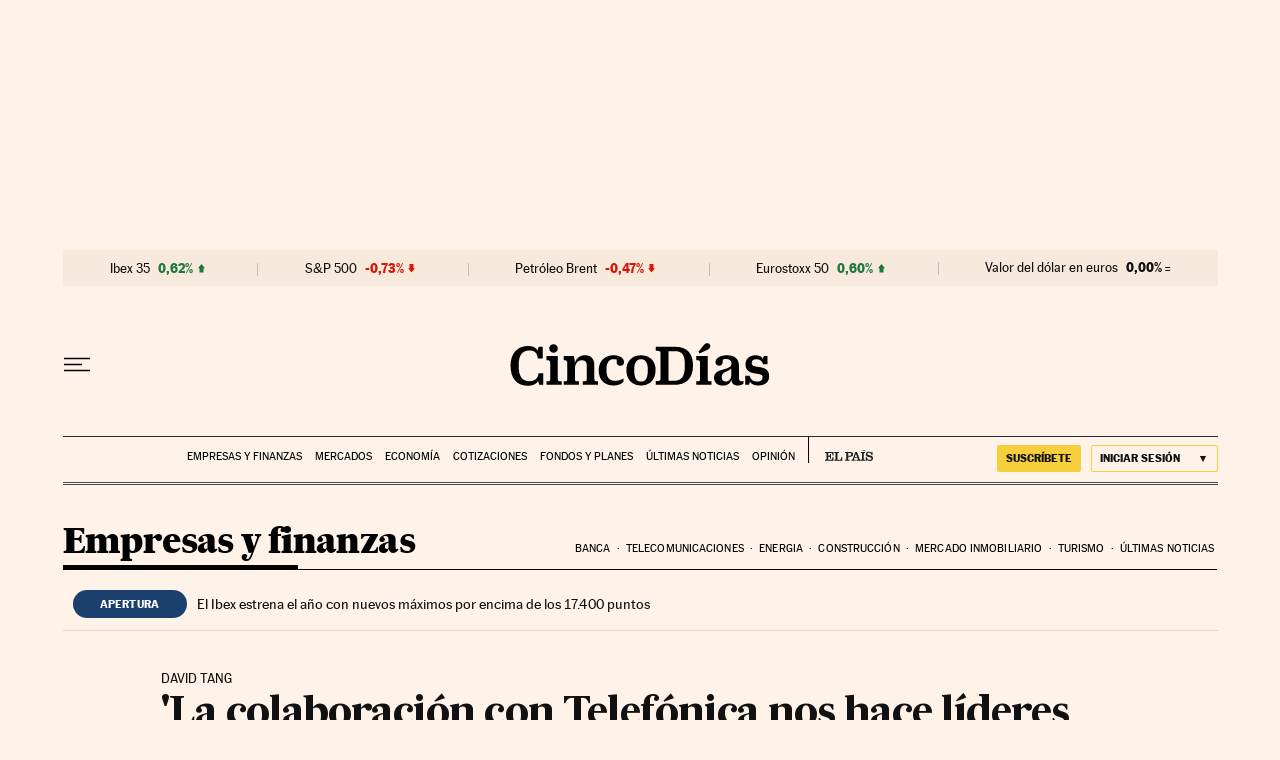

--- FILE ---
content_type: application/javascript; charset=utf-8
request_url: https://fundingchoicesmessages.google.com/f/AGSKWxWrtoMwerbcfL5kmS8Wae2J2IyjiJBoFcvEy1L4nRDcWVPeJk4ilXCmYsPKBpwqLXYdfaxT-c1X1Q988EUnSXJeTmrzwGzVxrc3gBWe-bluyxUbHiN_D_8skddbc2S9HLyByd8=?fccs=W251bGwsbnVsbCxudWxsLG51bGwsbnVsbCxudWxsLFsxNzY3MzU3NTkxLDE3OTAwMDAwMF0sbnVsbCxudWxsLG51bGwsW251bGwsWzcsNl0sbnVsbCxudWxsLG51bGwsbnVsbCxudWxsLG51bGwsbnVsbCxudWxsLG51bGwsM10sImh0dHBzOi8vY2luY29kaWFzLmVscGFpcy5jb20vY2luY29kaWFzLzIwMDYvMTEvMjMvZW1wcmVzYXMvMTE2NDI5Mjc4Nl84NTAyMTUuaHRtbCIsbnVsbCxbWzgsInNDaE5INU9zYWswIl0sWzksImVuLVVTIl0sWzE2LCJbMSwxLDFdIl0sWzE5LCIyIl0sWzE3LCJbMF0iXSxbMjQsIiJdLFsyOSwiZmFsc2UiXV1d
body_size: 107
content:
if (typeof __googlefc.fcKernelManager.run === 'function') {"use strict";this.default_ContributorServingResponseClientJs=this.default_ContributorServingResponseClientJs||{};(function(_){var window=this;
try{
var jp=function(a){this.A=_.t(a)};_.u(jp,_.J);var kp=function(a){this.A=_.t(a)};_.u(kp,_.J);kp.prototype.getWhitelistStatus=function(){return _.F(this,2)};var lp=function(a){this.A=_.t(a)};_.u(lp,_.J);var mp=_.Zc(lp),np=function(a,b,c){this.B=a;this.j=_.A(b,jp,1);this.l=_.A(b,_.Jk,3);this.F=_.A(b,kp,4);a=this.B.location.hostname;this.D=_.Ag(this.j,2)&&_.O(this.j,2)!==""?_.O(this.j,2):a;a=new _.Lg(_.Kk(this.l));this.C=new _.Yg(_.q.document,this.D,a);this.console=null;this.o=new _.fp(this.B,c,a)};
np.prototype.run=function(){if(_.O(this.j,3)){var a=this.C,b=_.O(this.j,3),c=_.$g(a),d=new _.Rg;b=_.gg(d,1,b);c=_.D(c,1,b);_.dh(a,c)}else _.ah(this.C,"FCNEC");_.hp(this.o,_.A(this.l,_.Be,1),this.l.getDefaultConsentRevocationText(),this.l.getDefaultConsentRevocationCloseText(),this.l.getDefaultConsentRevocationAttestationText(),this.D);_.ip(this.o,_.F(this.F,1),this.F.getWhitelistStatus());var e;a=(e=this.B.googlefc)==null?void 0:e.__executeManualDeployment;a!==void 0&&typeof a==="function"&&_.Mo(this.o.G,
"manualDeploymentApi")};var op=function(){};op.prototype.run=function(a,b,c){var d;return _.v(function(e){d=mp(b);(new np(a,d,c)).run();return e.return({})})};_.Nk(7,new op);
}catch(e){_._DumpException(e)}
}).call(this,this.default_ContributorServingResponseClientJs);
// Google Inc.

//# sourceURL=/_/mss/boq-content-ads-contributor/_/js/k=boq-content-ads-contributor.ContributorServingResponseClientJs.en_US.sChNH5Osak0.es5.O/d=1/exm=ad_blocking_detection_executable,kernel_loader,loader_js_executable/ed=1/rs=AJlcJMz7a3Aoypzl3FteasZliPsUtk5MMw/m=cookie_refresh_executable
__googlefc.fcKernelManager.run('\x5b\x5b\x5b7,\x22\x5b\x5bnull,\\\x22elpais.com\\\x22,\\\x22AKsRol9Vbk2bCSNXfDWo0SytiYK4CJMEk1_1j3RwskE3x3svt3LcbQZz4ExqLONI7Qo-OALWvpjtt39dQltw00DFlAO7p_WytCRi7VsCwR1Rc7agCj7G1G0jAG9Le39WGcf81vAfHzwsR1xsWCvF3Gx-9F6UbkX5-w\\\\u003d\\\\u003d\\\x22\x5d,null,\x5b\x5bnull,null,null,\\\x22https:\/\/fundingchoicesmessages.google.com\/f\/AGSKWxVWRBpYV6gpaZag_1tzVn0OSNncAgP6zRaIhSpcFfnqIzdH75LVT8OwcPzEm-S0kOFzVWASQC779PCJQxjLh-jJaDF_2usMkFH-J9zGXr7gaTBhkzQHvT_Q_O594ErWnJhgqvI\\\\u003d\\\x22\x5d,null,null,\x5bnull,null,null,\\\x22https:\/\/fundingchoicesmessages.google.com\/el\/AGSKWxWn1CYZOK-VlEoRGv69LBiZS0bvzpyn-aHVb_SkF_kYbL6wos3jbd3D4384q-qbanVRH7riHCcNZ3qr1atoTSOm0E0DdAd_EUkrlf6QwF_1tRk_NGwGtAqaHTq4a4hcGh9jqLo\\\\u003d\\\x22\x5d,null,\x5bnull,\x5b7,6\x5d,null,null,null,null,null,null,null,null,null,3\x5d\x5d,\x5b2,1\x5d\x5d\x22\x5d\x5d,\x5bnull,null,null,\x22https:\/\/fundingchoicesmessages.google.com\/f\/AGSKWxXb3oxUoFyfkbROvCmwo7gkDT2Nq8XJb3uONEztcCrY18gkpok7RJa7a7PIBHPtMXIm1-am-FhCtsSsTxtlI36Q1U4NccH-R-SUu2GGlXTnDm7HTHhUjdojjhxnNM9Rfl9eqDQ\\u003d\x22\x5d\x5d');}

--- FILE ---
content_type: application/javascript; charset=utf-8
request_url: https://fundingchoicesmessages.google.com/f/AGSKWxV7btKOzxh62_ezY8jJdjyauNC1fxIocb5_UyKOB__HQkxW2Hq_E9lE1zEnPyjSFGKnZ2pxCEbOgz1DrnSfdpPJPPDYPxk94WFv9RTFwtdcXb2RlEJlkYMLSDnYBN6ba5Ep7p05N0_-Qu3l_PrIGgRMGXMs9xeGfQvqcfxhoFwtsntDun7sXUpd7rJm/_/betrad.js/ad-offer1./ad_red.[data-testid=%22tweet%22]:-abp-contains(Promoted)/ads/footer-
body_size: -1290
content:
window['d08a0f3b-1453-4372-ab56-eb4e01956c2e'] = true;